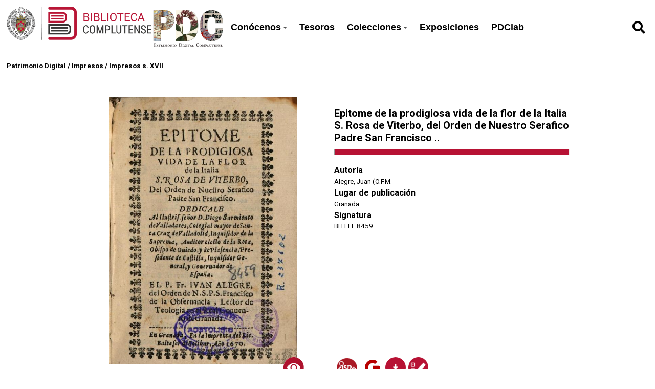

--- FILE ---
content_type: text/css
request_url: https://patrimoniodigital.ucm.es/themes/ucm-child-theme/asset/css/css.css?v=1.0.0
body_size: 38
content:


/*# sourceMappingURL=css.css.map */
